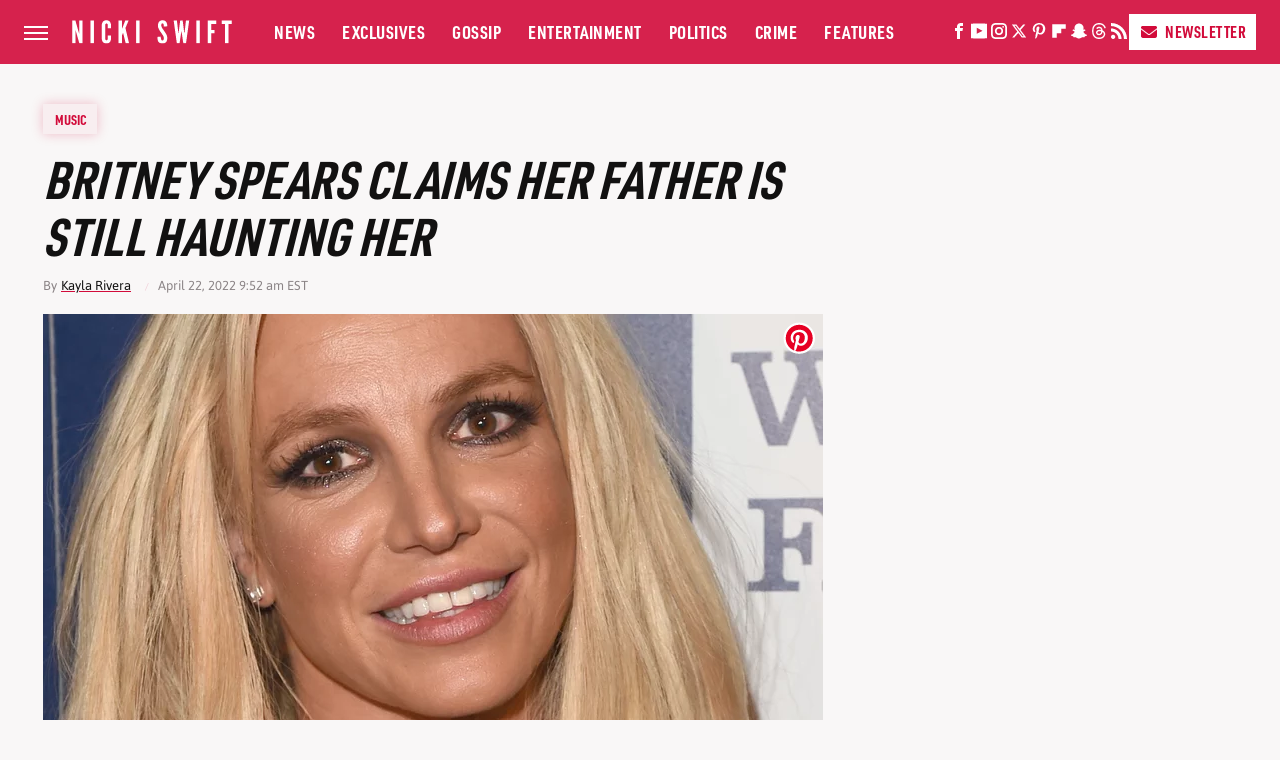

--- FILE ---
content_type: text/plain; charset=utf-8
request_url: https://ads.adthrive.com/http-api/cv2
body_size: 4918
content:
{"om":["07qjzu81","0929nj63","0av741zl","0e6nmwim","0g8i9uvz","0iyi1awv","0sm4lr19","0v9iqcb6","0xkcgz23","1","1011_302_56982238","1011_74_18364134","1028_8728253","1028_8739738","10cd743e-c522-4132-81e5-03cb3aebd3d0","10ua7afe","11142692","11509227","11625840","11769257","1185:1610326628","1185:1610326728","11896988","119plw33","12010080","12010084","12171164","12171239","12184310","124682_746","124683_51","124684_288","124843_10","124848_8","12gfb8kp","12n8yp46","13mvd7kb","1610326628","1610326728","1611092","17_24104645","17_24696317","17_24766970","17_24794122","1h7yhpl7","1qycnxb6","202430_200_EAAYACog7t9UKc5iyzOXBU.xMcbVRrAuHeIU5IyS9qdlP9IeJGUyBMfW1N0_","20421090_200_EAAYACogwcoW5vogT5vLuix.rAmo0E1Jidv8mIzVeNWxHoVoBLEyBJLAmwE_","206_262594","206_492075","2132:45327622","2132:45327624","2132:45327625","2132:45941556","2132:45999649","2132:46352353","2149:11769254","2249:567996566","2249:581439030","2249:650662457","2249:691914577","2249:701450708","2307:0g8i9uvz","2307:0sm4lr19","2307:1h7yhpl7","2307:2gukmcyp","2307:3v2n6fcp","2307:4ticzzkv","2307:4yesq9qe","2307:5s8wi8hf","2307:6mrds7pc","2307:8orkh93v","2307:a90208mb","2307:af9kspoi","2307:amq35c4f","2307:bpecuyjx","2307:c1hsjx06","2307:c3mkzf1p","2307:c95grpwi","2307:c9os9ajg","2307:cuudl2xr","2307:d8lb4cac","2307:ddr52z0n","2307:dsugp5th","2307:f3tdw9f3","2307:f7piy8nj","2307:fleb9ndb","2307:fqeh4hao","2307:gtanzg70","2307:h60hzvcs","2307:hatc2009","2307:hcazk16e","2307:hwi0j91n","2307:ipb9fyli","2307:kbu6vdml","2307:ln7h8v9d","2307:nmuzeaa7","2307:nwbpobii","2307:o8icj9qr","2307:of8dd9pr","2307:okfpfmh7","2307:ox2tly0t","2307:qcnsh7qk","2307:rka8obw7","2307:rz1kxzaf","2307:s2ahu2ae","2307:s400875z","2307:s887ofe1","2307:su5srz25","2307:t8qogbhp","2307:tqrzcy9l","2307:u30fsj32","2307:u4atmpu4","2307:uskhxnob","2307:wxfnrapl","2307:xnx5isri","2307:yass8yy7","2307:zqs7z6cq","23786257","2409_15064_70_85445183","2409_15064_70_85809016","2409_25495_176_CR52092921","2409_25495_176_CR52092956","2409_25495_176_CR52150651","2409_25495_176_CR52178316","25048614","25_oz31jrd0","25_pz8lwofu","25_ti0s3bz3","25_utberk8n","25_v8cczmzc","25_w3ez2pdd","25_ws6kw0kz","25_yi6qlg3p","25_zwzjgvpw","26210676","262594","262808","2662_183814_8185905","2662_200562_8166427","2662_200562_8168520","2662_200562_8172720","2662_200562_8172741","2662_200562_8182931","2662_200562_8182956","2676:85402310","2676:85690724","2676:86698026","2676:86698030","2676:86739509","26990928","2715_9888_262592","2715_9888_262594","2715_9888_501422","2760:176_CR52092920","2760:176_CR52175339","2760:176_CR52178317","29414696","29414711","2974:8172728","2974:8172731","2974:8182927","2974:8182956","2_206_554442","2_206_554471","2_206_554478","2_206_554480","2gglwanz","2mokbgft","31810016","33145609","3335_25247_700109379","3335_25247_700109389","33419362","33603859","33605181","33605623","33608958","33637455","34182009","34534177","34534189","3490:CR52178317","3490:CR52223710","35729165","3636:5567608","3646_185414_T26335189","3646_185414_T26469746","3646_185414_T26509255","3658_15078_cuudl2xr","3658_15106_u4atmpu4","3658_203382_f3tdw9f3","3658_203382_o8icj9qr","3658_22070_eyprp485","3658_22895_rz1kxzaf","3658_61825_f7piy8nj","3658_62450_e9qxwwf1","3658_87799_0e6nmwim","365921116","3745kao5","381513943572","3822:24417995","38557829","3858:11169437","3858:12140820","3858:7641963","3LMBEkP-wis","3dxb77kp","3v2n6fcp","409_227223","43919976","43919985","43a7ptxe","45327624","45327626","45573262","458901553568","4702672e-1b5e-43dc-96cf-2ca8f5445935","47869802","485027845327","48514645","49190409","492075","4947806","4972640","4afca42j","4etfwvf1","4ghpg1az","4t298iczzkv","4tgls8cg","4ticzzkv","4yesq9qe","501422","5126511933","53v6aquw","54640037","5510:tjymxbdc","5510:u4atmpu4","553779915","553781814","554442","554443","554460","554470","554471","554478","554480","5563_66529_OADD2.7216038222960_10VZK8GXV27R87HTIK","5563_66529_OADD2.7353040902705_1EI6JL1KCNZJQTKTNU","5563_66529_OADD2.7353043681733_1CTKQ7RI7E0NJH0GJ0","5563_66529_OADD2.7353083169082_14CHQFJEGBEH1W68BV","557_409_220344","557_409_220346","557_409_220356","557_409_220358","557_409_220368","557_409_228105","557_409_235268","558_93_1h7yhpl7","558_93_5s8wi8hf","558_93_haf4w7r0","558_93_okfpfmh7","558_93_rz1kxzaf","558_93_u4atmpu4","560_74_18268058","5670:8172725","5670:8172728","5670:8172741","5670:8182951","567_269_2:3528:19850:32507","576777115309199355","583652883178231326","587183202622605216","59818357","5bfybb7c","5j7zqpp1","5s8wi8hf","6026507537","60325468","60360546","60504531","609577512","60f5a06w","61213159","618576351","618653722","618876699","618980679","61900466","619089559","61916211","61916223","61916225","61916229","61932933","62130884","62187798","6226519811","6226527055","6226534267","6226543495","6226563631","6226563661","6250_66552_1112688573","62548257","627227759","627309156","627309159","62764941","628359076","628444259","628444433","628444439","628456310","628456382","628610892","628622163","628622178","628622241","628622244","628622250","628683371","628687043","628687460","628687463","628803013","628841673","629007394","629009180","629167998","629168001","629168010","629168565","629171196","629171202","62949920","62964130","62976224","62977989","63066152","630928655","63barbg1","651637459","651637461","651637462","6547_67916_Z7vmuj3hd3uog0DlD074","6547_67916_gb0sXAxBnehPz6FWhQNS","659216891404","683738007","683738706","690_99485_1610326628","690_99485_1610326728","694906156","694912939","698637300","6bfbb9is","6ejtrnf9","6mrds7pc","6tj9m7jw","702055509","702834484","704889081","705115263","705116861","705119942","707124423","709257996","709746393","72szjlj3","7354_111700_86509222","7354_138543_85445179","7354_229128_86905970","74243_74_18364017","74243_74_18364062","74243_74_18364087","74243_74_18364134","74243_74_18364251","74wv3qdx","77gj3an4","78827837","79096186","794di3me","7969_149355_45327622","7969_149355_45327624","7969_149355_45562714","7969_149355_45999649","7969_149355_46352349","7969_149355_46352353","7fc6xgyo","7gpsv4ad","7qevw67b","7sf7w6kh","7siwzlwt","7twtvb2e","80070418","80070421","80070426","8152859","8152879","8153717","8154365","8160967","8181984","8193073","8193076","8193078","84578141","86082782","86509229","8b5u826e","8cq33uu4","8oadj1fy","8orkh93v","9010/6d6f4081f445bfe6dd30563fe3476ab4","9057/0328842c8f1d017570ede5c97267f40d","9057/211d1f0fa71d1a58cabee51f2180e38f","9057/37a3ff30354283181bfb9fb2ec2f8f75","90_12219552","92qnnm8i","97_8193073","97_8193078","99r40b5e","9cjkvhqm","9krcxphu","9rqgwgyb","9uox3d6i","LQVfri5Y2Fs","a3ts2hcp","a8beztgq","af9kspoi","amq35c4f","b57avtlx","b5idbd4d","bd5xg6f6","bmp4lbzm","bpecuyjx","bu0fzuks","c1hsjx06","c3jn1bgj","c3mkzf1p","c95grpwi","ce17a6ey","cr-1oplzoysu9vd","cr-1oplzoysuatj","cr-2azmi2ttu9vd","cr-2azmi2ttuatj","cr-2azmi2ttubwe","cr-2azmi2ttubxe","cr-6ovjht2eu9vd","cr-6ovjht2eubxe","cr-8395cc1suatj","cr-8395cc1subwe","cr-8itw2d8r87rgv2","cr-96xuyi1xu8rm","cr-96xuyi5xu8rm","cr-Bitc7n_p9iw__vat__49i_k_6v6_h_jce2vj5h_I4lo9gokm","cr-Bitc7n_p9iw__vat__49i_k_6v6_h_jce2vj5h_buspHgokm","cr-Bitc7n_p9iw__vat__49i_k_6v6_h_jce2vm6d_6bZbwgokm","cr-Bitc7n_p9iw__vat__49i_k_6v6_h_jce2vm6d_N4Vbydjrj","cr-Bitc7n_p9iw__vat__49i_k_6v6_h_jce2vm6d_U5356gokm","cr-Bitc7n_p9iw__vat__49i_k_6v6_h_jce2vm6d_VTYxxvgmq","cr-Bitc7n_p9iw__vat__49i_k_6v6_h_jce2vm6d_awO4pgokm","cr-Bitc7n_p9iw__vat__49i_k_6v6_h_jce2vm6d_d14BLdjrj","cr-aaw20e1rubwj","cr-aaw20e1subwj","cr-g7ywwk2qvft","cr-g7ywwk7qvft","cr-ndebulm8u9vd","cr-ndebulm8uatj","cr-ndebulm8ubwe","cr-pgi5ydzyuatj","cu298udl2xr","cuudl2xr","daw00eve","dcahxe7s","ddr52z0n","dfru8eib","dsugp5th","dwghal43","e2298c76his","e2c76his","e5l8fjox","e6zn0jdp","echvksei","ey8vsnzk","f0u03q6w","f3tdw9f3","f6qmqhx2","f7piy8nj","fd298ujxvyb","fdujxvyb","fkh2kvt7","fpbj0p83","fy7m76py","g29thswx","gdq6ecmo","ge1982y6","gtanzg70","h0zwvskc","h4d8w3i0","ha298f4w7r0","haf4w7r0","hatc2009","heb21q1u","hf298favbt7","hffavbt7","hfqgqvcv","hgrz3ggo","hu52wf5i","hwi0j91n","i2aglcoy","i90isgt0","i92980isgt0","ipb9fyli","ir7orip8","j4r0agpc","jsy1a3jk","k2xfz54q","k83t7fjn","kfzuk5ip","kk2985768bd","kk5768bd","kli1n6qv","ksrdc5dk","kx5rgl0a","l5x3df1q","leb6igu0","ll77hviy","ln7h8v9d","ltkghqf5","lxlnailk","m2n177jy","m4xt6ckm","muaxvglt","muvxy961","n3egwnq7","n4mlvfy3","n8w0plts","nativetouch-32507","niaytq9d","njz1puqv","nr5arrhc","nw298bpobii","nwbpobii","nx0p7cuj","ny3llu17","o15rnfuc","o1ac2ho2","o2s05iig","o75mtqkr","o8icj9qr","oj70mowv","okfpfmh7","op9gtamy","oz31jrd0","ozdii3rw","p0odjzyt","pagvt0pd","pf6t8s9t","phlvi7up","pi6u4hm4","pl298th4l1a","plth4l1a","pm9dmfkk","ppn03peq","q9plh3qd","qcnsh7qk","qlhur51f","qp9gc5fs","qt09ii59","r0u09phz","r5cmledu","r5pphbep","rka8obw7","rpzde859","rz1kxzaf","rz2981kxzaf","s2ahu2ae","s4s41bit","s887ofe1","sdeo60cf","seq44sof","sgkxcxey","sjjqrcrc","sl57pdtd","su2985srz25","su5srz25","t34l2d9w","t73gfjqn","t79r9pdb","t7d69r6a","t8qogbhp","ti0s3bz3","tia9w8zp","tii9k5rz","tqejxuf9","tqrzcy9l","tvhhxsdx","tx60rowt","u2298x4z0j8","u2x4z0j8","u30fsj32","u32980fsj32","u4atmpu4","uskhxnob","v5w56b83","v9jlapns","vdcb5d4i","vdpy7l2e","vfnvolw4","vswdecw5","vwg10e52","w82ynfkl","wih2rdv3","wix9gxm5","wlxfvdbo","wvuhrb6o","wwo5qowu","wx298fnrapl","wxfnrapl","x21s451d","x420t9me","x61c6oxa","xnx5isri","xs9d122r","xtxa8s2d","xv2pxoj4","xwhet1qh","y141rtv6","yass8yy7","yi6qlg3p","z2frsa4f","zaiy3lqy","zqs7z6cq","zsvdh1xi","zw6jpag6","zwzjgvpw","7979132","7979135"],"pmp":[],"adomains":["123notices.com","1md.org","about.bugmd.com","acelauncher.com","adameve.com","akusoli.com","allyspin.com","askanexpertonline.com","atomapplications.com","bassbet.com","betsson.gr","biz-zone.co","bizreach.jp","braverx.com","bubbleroom.se","bugmd.com","buydrcleanspray.com","byrna.com","capitaloneshopping.com","clarifion.com","combatironapparel.com","controlcase.com","convertwithwave.com","cotosen.com","countingmypennies.com","cratedb.com","croisieurope.be","cs.money","dallasnews.com","definition.org","derila-ergo.com","dhgate.com","dhs.gov","displate.com","easyprint.app","easyrecipefinder.co","ebook1g.peptidesciences.com","fabpop.net","familynow.club","filejomkt.run","fla-keys.com","folkaly.com","g123.jp","gameswaka.com","getbugmd.com","getconsumerchoice.com","getcubbie.com","gowavebrowser.co","gowdr.com","gransino.com","grosvenorcasinos.com","guard.io","hero-wars.com","holts.com","instantbuzz.net","itsmanual.com","jackpotcitycasino.com","justanswer.com","justanswer.es","la-date.com","lightinthebox.com","liverrenew.com","local.com","lovehoney.com","lulutox.com","lymphsystemsupport.com","manualsdirectory.org","meccabingo.com","medimops.de","mensdrivingforce.com","millioner.com","miniretornaveis.com","mobiplus.me","myiq.com","national-lottery.co.uk","naturalhealthreports.net","nbliver360.com","nikke-global.com","nordicspirit.co.uk","nuubu.com","onlinemanualspdf.co","original-play.com","outliermodel.com","paperela.com","paradisestays.site","parasiterelief.com","peta.org","photoshelter.com","plannedparenthood.org","playvod-za.com","printeasilyapp.com","printwithwave.com","profitor.com","quicklearnx.com","quickrecipehub.com","rakuten-sec.co.jp","rangeusa.com","refinancegold.com","robocat.com","royalcaribbean.com","saba.com.mx","shift.com","simple.life","spinbara.com","systeme.io","taboola.com","tackenberg.de","temu.com","tenfactorialrocks.com","theoceanac.com","topaipick.com","totaladblock.com","usconcealedcarry.com","vagisil.com","vegashero.com","vegogarden.com","veryfast.io","viewmanuals.com","viewrecipe.net","votervoice.net","vuse.com","wavebrowser.co","wavebrowserpro.com","weareplannedparenthood.org","xiaflex.com","yourchamilia.com"]}